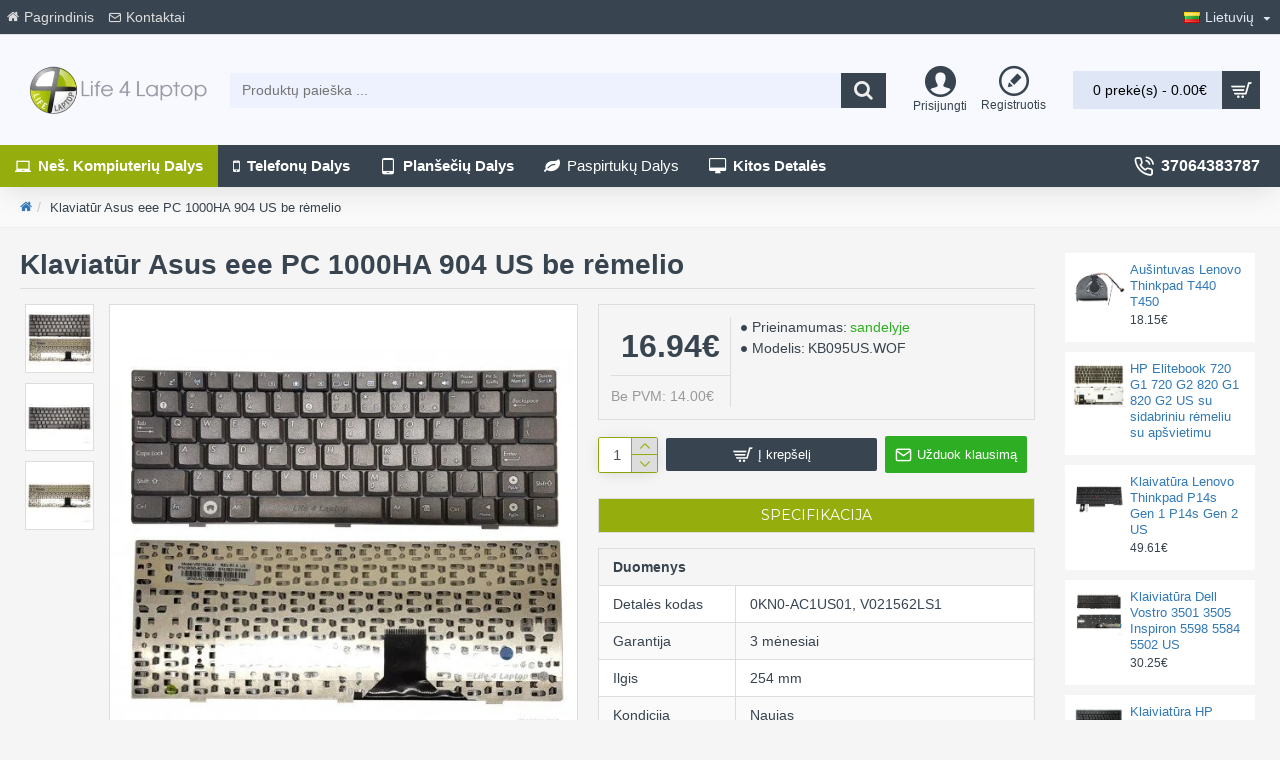

--- FILE ---
content_type: application/javascript
request_url: https://www.life4laptop.lt/catalog/view/theme/journal3/js/cookieconsent-config.js
body_size: 4538
content:
import 'https://cdn.jsdelivr.net/gh/orestbida/cookieconsent@3.1.0/dist/cookieconsent.umd.js';

const CAT_NECESSARY = "necessary";
const CAT_ANALYTICS = "analytics";
const CAT_ADVERTISEMENT = "advertisement";
const CAT_FUNCTIONALITY = "functionality";
const CAT_SECURITY = "security";

const SERVICE_AD_STORAGE = 'ad_storage'
const SERVICE_AD_USER_DATA = 'ad_user_data'
const SERVICE_AD_PERSONALIZATION = 'ad_personalization'
const SERVICE_ANALYTICS_STORAGE = 'analytics_storage'
const SERVICE_FUNCTIONALITY_STORAGE = 'functionality_storage'
const SERVICE_PERSONALIZATION_STORAGE = 'personalization_storage'
const SERVICE_SECURITY_STORAGE = 'security_storage'

// Define dataLayer and the gtag function.
window.dataLayer = window.dataLayer || [];
function gtag(){dataLayer.push(arguments);}

// Set default consent to 'denied' (this should happen before changing any other dataLayer)
gtag('consent', 'default', {
    [SERVICE_AD_STORAGE]: 'denied',
    [SERVICE_AD_USER_DATA]: 'denied',
    [SERVICE_AD_PERSONALIZATION]: 'denied',
    [SERVICE_ANALYTICS_STORAGE]: 'denied',
    [SERVICE_FUNCTIONALITY_STORAGE]: 'denied',
    [SERVICE_PERSONALIZATION_STORAGE]: 'denied',
    [SERVICE_SECURITY_STORAGE]: 'denied',
});

/** 
 * Update gtag consent according to the users choices made in CookieConsent UI
 */
function updateGtagConsent() {
    gtag('consent', 'update', {
        [SERVICE_ANALYTICS_STORAGE]: CookieConsent.acceptedService(SERVICE_ANALYTICS_STORAGE, CAT_ANALYTICS) ? 'granted' : 'denied',
        [SERVICE_AD_STORAGE]: CookieConsent.acceptedService(SERVICE_AD_STORAGE, CAT_ADVERTISEMENT) ? 'granted' : 'denied',
        [SERVICE_AD_USER_DATA]: CookieConsent.acceptedService(SERVICE_AD_USER_DATA, CAT_ADVERTISEMENT) ? 'granted' : 'denied',
        [SERVICE_AD_PERSONALIZATION]: CookieConsent.acceptedService(SERVICE_AD_PERSONALIZATION, CAT_ADVERTISEMENT) ? 'granted' : 'denied',
        [SERVICE_FUNCTIONALITY_STORAGE]: CookieConsent.acceptedService(SERVICE_FUNCTIONALITY_STORAGE, CAT_FUNCTIONALITY) ? 'granted' : 'denied',
        [SERVICE_PERSONALIZATION_STORAGE]: CookieConsent.acceptedService(SERVICE_PERSONALIZATION_STORAGE, CAT_FUNCTIONALITY) ? 'granted' : 'denied',
        [SERVICE_SECURITY_STORAGE]: CookieConsent.acceptedService(SERVICE_SECURITY_STORAGE, CAT_SECURITY) ? 'granted' : 'denied',
    });
}


CookieConsent.run({
    onFirstConsent: () => {
        updateGtagConsent();
    },
    onConsent: () => {
        updateGtagConsent();
    },
    onChange: () => {
        updateGtagConsent();
    },

    // Configure categories and services
    categories: {
        [CAT_NECESSARY]: {
            enabled: true,  // this category is enabled by default
            readOnly: true,  // this category cannot be disabled
        },
        [CAT_ANALYTICS]: {
            autoClear: {
                cookies: [
                    {
                        name: /^_ga/,   // regex: match all cookies starting with '_ga'
                    },
                    {
                        name: '_gid',   // string: exact cookie name
                    }
                ]
            },
            // See: https://cookieconsent.orestbida.com/reference/configuration-reference.html#category-services
            services: {
                [SERVICE_ANALYTICS_STORAGE]: {
                    label: 'Enables storage (such as cookies) related to analytics e.g. visit duration.',
                }
            }
        },
        [CAT_ADVERTISEMENT]: {
            services: {
                [SERVICE_AD_STORAGE]: {
                    label: 'Enables storage (such as cookies) related to advertising.',
                },
                [SERVICE_AD_USER_DATA]: {
                    label: 'Sets consent for sending user data related to advertising to Google.',
                },
                [SERVICE_AD_PERSONALIZATION]: {
                    label: 'Sets consent for personalized advertising.',
                },
            }
        },
        [CAT_FUNCTIONALITY]: {
            services: {
                [SERVICE_FUNCTIONALITY_STORAGE]: {
                    label: 'Enables storage that supports the functionality of the website or app e.g. language settings.',
                },
                [SERVICE_PERSONALIZATION_STORAGE]: {
                    label: 'Enables storage related to personalization e.g. video recommendations.',
                },
            }
        },
        [CAT_SECURITY]: {
            services: {
                [SERVICE_SECURITY_STORAGE]: {
                    label: 'Enables storage related to security such as authentication functionality, fraud prevention, and other user protection.',
                },
            }
        }
    },
    guiOptions: {
        consentModal: {
            layout: "bar",
            position: "bottom",
            equalWeightButtons: false,
            flipButtons: true
        },
        preferencesModal: {
            layout: "box",
            position: "right",
            equalWeightButtons: false,
            flipButtons: true
        }
    },
    language: {
        default: "lt",
        // autoDetect: "browser",
        translations: {
            en: {
                consentModal: {
                    title: "Cookies used on this website",
                    description: "Our website uses cookies to optimize and expand our operations, as well as to improve and analyze visitor experience and to target our and our partners' advertising effectively. You can choose which data you allow us to collect by clicking the 'Manage Preferences' link. By allowing all cookies, you enable us to provide the best browsing and shopping experience. Certain cookies are necessary for our website to function properly and for you to use its features. For more information about cookies and how we use them, please refer to our cookie notice, as well as <a class=\"cc__link\" href=\"http://www.allaboutcookies.org/\" target=\"_blank\">http://www.allaboutcookies.org/</a>",
                    closeIconLabel: "",
                    acceptAllBtn: "Accept all cookies",
                    acceptNecessaryBtn: "Continue without consent",
                    showPreferencesBtn: "Manage preferences",
                    footer: "<a href=\"#link\">Privacy Policy</a>\n<a href=\"#link\">Terms and Conditions</a>"
                },
                preferencesModal: {
                    title: "Cookie Preferences",
                    closeIconLabel: "Close modal",
                    acceptAllBtn: "Accept all cookies",
                    acceptNecessaryBtn: "Continue without consent",
                    savePreferencesBtn: "Save preferences",
                    serviceCounterLabel: "Service|Services",
                    sections: [
                        {
                            title: "Cookies used on this website",
                            description: "On our website and mobile application, we use cookies and similar technologies, such as pixel tags, web beacons, clear GIFs, etc. (collectively referred to as Cookies). They help us ensure the operation and functionality of our website and/or mobile application, provide you with services, collect analytical and statistical browsing information, personalize your browsing experience, and for marketing purposes. Cookies are not viruses and do not harm your computer or device."
                        },
                        {
                            title: "Necessary cookies <span class=\"pm__badge\">Always enabled</span>",
                            description: "These cookies are essential for our website to function properly and to be protected from unusual activity. These cookies are typically installed in response to your actions and requests, such as privacy settings, logging in, or filling out forms. They are used to facilitate secure online operations, such as secure online payments.",
                            linkedCategory: CAT_NECESSARY,
                        },
                        {
                            title: "Analytics cookies",
                            description: "These cookies are often used to improve our website's performance, as they allow us to analyze visitor traffic, numbers, and sources. These types of cookies are not strictly necessary for our website to function, but they are designed, for example, to inform us which pages you find most interesting. The information collected about you through analytics cookies allows us to provide you with a personalized and optimal online user experience. For example, thanks to these cookies, we can ensure that the pages you visit are prepared for a certain number of visitors and load faster accordingly.",
                            linkedCategory: CAT_ANALYTICS,
                            cookieTable: {
                                headers: {
                                    name: "Name",
                                    domain: "Service",
                                    description: "Description",
                                    expiration: "Expiration"
                                },
                                body: [
                                    {
                                        name: "_ga",
                                        domain: "Google Analytics",
                                        description: "Cookie set by <a href=\"https://business.safety.google/adscookies/\">Google Analytics</a>",
                                        expiration: "Expires after 12 days"
                                    },
                                    {
                                        name: "_gid",
                                        domain: "Google Analytics",
                                        description: "Cookie set by <a href=\"https://business.safety.google/adscookies/\">Google Analytics</a>",
                                        expiration: "Session"
                                    }
                                ]
                            }
                        },
                        {
                            title: "Marketing cookies",
                            description: "These cookies are often used to improve our website's performance, as they allow us to analyze visitor traffic, numbers, and sources. These types of cookies are not strictly necessary for our website to function, but they are designed, for example, to inform us which pages you find most interesting. The information collected about you through analytics cookies allows us to provide you with a personalized and optimal online user experience. For example, thanks to these cookies, we can ensure that the pages you visit are prepared for a certain number of visitors and load faster accordingly.",
                            linkedCategory: CAT_ADVERTISEMENT
                        },
                        {
                            title: "Functionality",
                            description: "Functionality cookies allow users to interact with a service or website to access features that are fundamental to that service. Features considered fundamental include user preferences, such as language choice, product optimizations that help maintain and improve the service, and maintaining information related to a user's session, such as shopping cart content.",
                            linkedCategory: CAT_FUNCTIONALITY,
                        },
                        {
                            title: "Security",
                            description: "Security cookies are used to authenticate users, prevent fraud, and protect users as they interact with a service.",
                            linkedCategory: CAT_SECURITY,
                        },
                        {
                            title: "Contact information",
                            description: "If you have any questions or would like to contact us, please <a class=\"cc__link\" href=\"https://www.life4laptop.lt/index.php?route=information/contact\">contact us</a>."
                        }
                    ]
                }
            },
            lt: {
                consentModal: {
                    title: "Šioje svetainėje naudojami slapukai",
                    description: "Mūsų interneto svetainėje yra naudojami slapukai, siekiant optimizuoti ir plėtoti mūsų veiklą, taip pat gerinti ir analizuoti lankytojų patirtį bei tikslingai nukreipti mūsų ir mūsų partnerių reklamą. Jūs galite pasirinkti, kokius duomenis leidžiate mums rinkti spustelėdami nuorodą „Valdyti pasirinkimus“. Leisdami visus slapukus, leisite mums užtikrinti geriausią naršymo ir apsipirkimo patirtį. Tam tikri slapukai yra būtini, kad mūsų svetainė veiktų tinkamai ir kad galėtumėte naudotis jos funkcijomis. Daugiau informacijos apie slapukus ir kaip mes juos naudojame galite rasti mūsų slapukų pranešime, taip pat <a class=\"cc__link\" href=\"http://www.allaboutcookies.org/\" target=\"_blank\">http://www.allaboutcookies.org/</a>",
                    closeIconLabel: "",
                    acceptAllBtn: "Leisti visus slapukus",
                    acceptNecessaryBtn: "Tęsti be sutikimo",
                    showPreferencesBtn: "Valdyti pasirinkimus",
                    footer: "<a href=\"#link\">Privatumo politika</a>\n<a href=\"#link\">Sąlygos ir nuostatos</a>"
                },
                preferencesModal: {
                    title: "Slapukų pasirinkimai",
                    closeIconLabel: "Uždaryti langą",
                    acceptAllBtn: "Leisti visus slapukus",
                    acceptNecessaryBtn: "Tęsti be sutikimo",
                    savePreferencesBtn: "Išsaugoti pasirinkimus",
                    serviceCounterLabel: "Paslauga|Paslaugos",
                    sections: [
                        {
                            title: "Šioje svetainėje naudojami slapukai",
                            description: "Interneto svetainėje ir mobiliojoje aplikacijoje mes naudojame slapukai ir panašias technologijas, pvz., pikselių žymes (angl. „Pixel Tags“), žiniatinklio indikatorius (angl. „Web Beacons“), tinklo duomenų rinkėjus (angl. „clear GIF“) ir pan., (toliau bendrai – Slapukai). Jie padeda mums užtikrinti mūsų interneto svetainės ir/ar mobiliosios aplikacijos veikimą, funkcionalumą, suteikti Jums paslaugas, rinkti analitinę ir statistinę naršymo informaciją, individualizuoti Jūsų naršymo patirtį ir rinkodarą. Slapukai nėra virusai ir nesukelia jokios žalos Jūsų kompiuteriui ar įrenginiui."
                        },
                        {
                            title: "Būtini slapukai <span class=\"pm__badge\">Visada įjungti</span>",
                            description: "Šie slapukai yra būtini, kad mūsų interneto svetainė veiktų tinkamai ir būtų apsaugota nuo neįprastos veiklos. Šie slapukai paprastai įdiegiami siekiant reaguoti į Jūsų veiksmus ir užklausas, pvz., privatumo nustatymą, prisijungimą ar formų pildymą. Naudojami siekiant palengvinti saugias operacijas internetu, pvz., saugų atsiskaitymą internetu.",
                            linkedCategory: CAT_NECESSARY,
                        },
                        {
                            title: "Analitiniai slapukai",
                            description: "Šie slapukai dažnai naudojami siekiant pagerinti mūsų interneto svetainės našumą, nes leidžia analizuoti lankytojų srautus, skaičių ir srautų šaltinius. Šio tipo slapukai nėra griežtai būtini, kad mūsų interneto svetainė veiktų, bet jie skirti, pavyzdžiui, mums pranešti, kurie puslapiai Jums yra įdomiausi. Informacija, surinkta apie Jus naudojant analitinius slapukus, leidžia suteikti Jums asmeninę bei geriausią interneto naudotojo patirtį. Pavyzdžiui, šių slapukų dėka mes galime užtikrinti, kad Jūsų lankomi puslapiai būtų paruošti tam tikram lankytojų skaičiui ir atitinkamai greičiau krautųsi.",
                            linkedCategory: CAT_ANALYTICS,
                            cookieTable: {
                                headers: {
                                    name: "Pavadinimas",
                                    domain: "Paslauga",
                                    description: "Aprašymas",
                                    expiration: "Galiojimo laikas"
                                },
                                body: [
                                    {
                                        name: "_ga",
                                        domain: "Google Analytics",
                                        description: "Slapukas, nustatytas <a href=\"https://business.safety.google/adscookies/\">Google Analytics</a>",
                                        expiration: "Baigiasi po 12 dienų"
                                    },
                                    {
                                        name: "_gid",
                                        domain: "Google Analytics",
                                        description: "Slapukas, nustatytas <a href=\"https://business.safety.google/adscookies/\">Google Analytics</a>",
                                        expiration: "Sesija"
                                    }
                                ]
                            }
                        },
                        {
                            title: "Rinkodaros slapukai",
                            description: "Šie slapukai dažnai naudojami siekiant pagerinti mūsų interneto svetainės našumą, nes leidžia analizuoti lankytojų srautus, skaičių ir srautų šaltinius. Šio tipo slapukai nėra griežtai būtini, kad mūsų interneto svetainė veiktų, bet jie skirti, pavyzdžiui, mums pranešti, kurie puslapiai Jums yra įdomiausi. Informacija, surinkta apie Jus naudojant analitinius slapukus, leidžia suteikti Jums asmeninę bei geriausią interneto naudotojo patirtį. Pavyzdžiui, šių slapukų dėka mes galime užtikrinti, kad Jūsų lankomi puslapiai būtų paruošti tam tikram lankytojų skaičiui ir atitinkamai greičiau krautųsi.",
                            linkedCategory: CAT_ADVERTISEMENT
                        },
                        {
                            title: "Funkcionalumas",
                            description: "Funkcionalumo slapukai leidžia vartotojams sąveikauti su paslauga ar svetaine, kad galėtų pasinaudoti pagrindinėmis jos funkcijomis. Pagrindinės funkcijos apima vartotojo pasirinkimus, pvz., kalbą, produkto optimizavimą, kuris padeda išlaikyti ir tobulinti paslaugą, bei informacijos, susijusios su vartotojo sesija, pvz., pirkinių krepšelio turinį, palaikymą.",
                            linkedCategory: CAT_FUNCTIONALITY,
                        },
                        {
                            title: "Saugumas",
                            description: "Saugumo slapukai naudojami vartotojų autentifikavimui, sukčiavimo prevencijai ir vartotojų apsaugai sąveikaujant su paslauga.",
                            linkedCategory: CAT_SECURITY,
                        },
                        {
                            title: "Kontaktinė informacija",
                            description: "Jeigu turite klausimų arba norite susisiekti su mumis, prašome <a class=\"cc__link\" href=\"https://www.life4laptop.lt/index.php?route=information/contact\">susisiekite su mumis</a>."
                        }
                    ]
                }
            }
        }
    }
});

--- FILE ---
content_type: application/javascript
request_url: https://www.life4laptop.lt/catalog/view/javascript/tawkto.js
body_size: 233
content:
var Tawk_API=Tawk_API||{}, Tawk_LoadStart=new Date();
(function(){
var s1=document.createElement("script"),s0=document.getElementsByTagName("script")[0];
s1.async=true;
s1.src='https://embed.tawk.to/570358035c96cca60a9c9e55/default';
s1.charset='UTF-8';
s1.setAttribute('crossorigin','*');
s0.parentNode.insertBefore(s1,s0);
})();

function askQuestion() {
    if (typeof Tawk_API === "object") {
        Tawk_API.maximize();
    } else {
        open_popup(22);
    }
}
